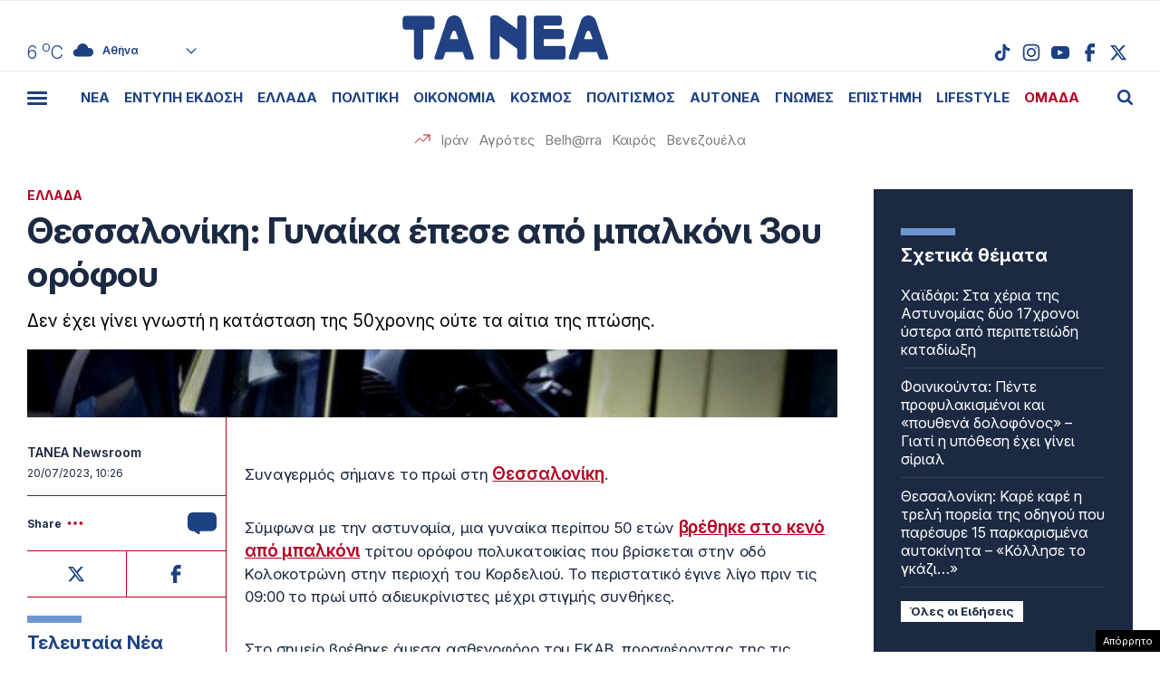

--- FILE ---
content_type: text/html; charset=UTF-8
request_url: https://www.tanea.gr/wp-content/themes/whsk_taneagr/weather_api.php
body_size: 444
content:
{"time":"202601180804","exp_time":"202601181104","cities":[{"cityName":"\u0391\u03b8\u03ae\u03bd\u03b1","cityCode":"Athens,GR","cityslug":"athensgr"},{"cityName":"\u0398\u03b5\u03c3\u03c3\u03b1\u03bb\u03bf\u03bd\u03af\u03ba\u03b7","cityCode":"Thessaloniki,GR","cityslug":"thessalonikigr"},{"cityName":"\u03a0\u03ac\u03c4\u03c1\u03b1","cityCode":"P\u00e1trai,GR","cityslug":"patragr"},{"cityName":"\u03a3\u03c0\u03ac\u03c1\u03c4\u03b7","cityCode":"Sparti,GR","cityslug":"spartigr"},{"cityName":"\u0399\u03c9\u03ac\u03bd\u03bd\u03b9\u03bd\u03b1","cityCode":"Ioannina,GR","cityslug":"ioanninagr"},{"cityName":"\u0397\u03c1\u03ac\u03ba\u03bb\u03b5\u03b9\u03bf","cityCode":"Heraklion,GR","cityslug":"herakliongr"},{"cityName":"\u039b\u03ac\u03c1\u03b9\u03c3\u03b1","cityCode":"Larissa,GR","cityslug":"larissagr"},{"cityName":"\u0392\u03cc\u03bb\u03bf\u03c2","cityCode":"Volos,GR","cityslug":"volosgr"},{"cityName":"\u039a\u03b1\u03b2\u03ac\u03bb\u03b1","cityCode":"Kavala,GR","cityslug":"kavalagr"},{"cityName":"\u0391\u03bb\u03b5\u03be\u03b1\u03bd\u03b4\u03c1\u03bf\u03cd\u03c0\u03bf\u03bb\u03b7","cityCode":"Alexandroupoli,GR","cityslug":"alexandroupoligr"},{"cityName":"\u03a3\u03ad\u03c1\u03c1\u03b5\u03c2","cityCode":"Serres,GR","cityslug":"serresgr"},{"cityName":"\u039a\u03b1\u03bb\u03b1\u03bc\u03ac\u03c4\u03b1","cityCode":"Kalamata,GR","cityslug":"kalamatagr"},{"cityName":"\u03a1\u03cc\u03b4\u03bf\u03c2","cityCode":"Rhodes,GR","cityslug":"rhodesgr"}],"weather":{"athensgr":{"temp_num":6,"temp_min":5,"temp_max":7,"temp_ico":"\/wp-content\/themes\/whsk_taneagr\/common\/imgs\/weather\/03d.svg"},"thessalonikigr":{"temp_num":5,"temp_min":3,"temp_max":5,"temp_ico":"\/wp-content\/themes\/whsk_taneagr\/common\/imgs\/weather\/04d.svg"},"patragr":{"temp_num":8,"temp_min":8,"temp_max":8,"temp_ico":"\/wp-content\/themes\/whsk_taneagr\/common\/imgs\/weather\/01d.svg"},"spartigr":{"temp_num":3,"temp_min":3,"temp_max":3,"temp_ico":"\/wp-content\/themes\/whsk_taneagr\/common\/imgs\/weather\/01d.svg"},"ioanninagr":{"temp_num":3,"temp_min":3,"temp_max":3,"temp_ico":"\/wp-content\/themes\/whsk_taneagr\/common\/imgs\/weather\/01d.svg"},"herakliongr":{"temp_num":8,"temp_min":8,"temp_max":10,"temp_ico":"\/wp-content\/themes\/whsk_taneagr\/common\/imgs\/weather\/04d.svg"},"larissagr":{"temp_num":3,"temp_min":3,"temp_max":3,"temp_ico":"\/wp-content\/themes\/whsk_taneagr\/common\/imgs\/weather\/04d.svg"},"volosgr":{"temp_num":7,"temp_min":5,"temp_max":7,"temp_ico":"\/wp-content\/themes\/whsk_taneagr\/common\/imgs\/weather\/04d.svg"},"kavalagr":{"temp_num":-1,"temp_min":-3,"temp_max":-1,"temp_ico":"\/wp-content\/themes\/whsk_taneagr\/common\/imgs\/weather\/02d.svg"},"alexandroupoligr":{"temp_num":-1,"temp_min":-1,"temp_max":-1,"temp_ico":"\/wp-content\/themes\/whsk_taneagr\/common\/imgs\/weather\/04d.svg"},"serresgr":{"temp_num":3,"temp_min":3,"temp_max":3,"temp_ico":"\/wp-content\/themes\/whsk_taneagr\/common\/imgs\/weather\/04d.svg"},"kalamatagr":{"temp_num":7,"temp_min":7,"temp_max":7,"temp_ico":"\/wp-content\/themes\/whsk_taneagr\/common\/imgs\/weather\/02d.svg"},"rhodesgr":{"temp_num":12,"temp_min":11,"temp_max":12,"temp_ico":"\/wp-content\/themes\/whsk_taneagr\/common\/imgs\/weather\/02d.svg"}}}

--- FILE ---
content_type: text/html; charset=utf-8
request_url: https://www.google.com/recaptcha/api2/anchor?ar=1&k=6LcvzzYUAAAAAM-7hY26OIp59EBA_BXz9lwgr1cY&co=aHR0cHM6Ly93d3cudGFuZWEuZ3I6NDQz&hl=en&v=PoyoqOPhxBO7pBk68S4YbpHZ&size=invisible&anchor-ms=20000&execute-ms=30000&cb=k8ztag39q2a6
body_size: 49313
content:
<!DOCTYPE HTML><html dir="ltr" lang="en"><head><meta http-equiv="Content-Type" content="text/html; charset=UTF-8">
<meta http-equiv="X-UA-Compatible" content="IE=edge">
<title>reCAPTCHA</title>
<style type="text/css">
/* cyrillic-ext */
@font-face {
  font-family: 'Roboto';
  font-style: normal;
  font-weight: 400;
  font-stretch: 100%;
  src: url(//fonts.gstatic.com/s/roboto/v48/KFO7CnqEu92Fr1ME7kSn66aGLdTylUAMa3GUBHMdazTgWw.woff2) format('woff2');
  unicode-range: U+0460-052F, U+1C80-1C8A, U+20B4, U+2DE0-2DFF, U+A640-A69F, U+FE2E-FE2F;
}
/* cyrillic */
@font-face {
  font-family: 'Roboto';
  font-style: normal;
  font-weight: 400;
  font-stretch: 100%;
  src: url(//fonts.gstatic.com/s/roboto/v48/KFO7CnqEu92Fr1ME7kSn66aGLdTylUAMa3iUBHMdazTgWw.woff2) format('woff2');
  unicode-range: U+0301, U+0400-045F, U+0490-0491, U+04B0-04B1, U+2116;
}
/* greek-ext */
@font-face {
  font-family: 'Roboto';
  font-style: normal;
  font-weight: 400;
  font-stretch: 100%;
  src: url(//fonts.gstatic.com/s/roboto/v48/KFO7CnqEu92Fr1ME7kSn66aGLdTylUAMa3CUBHMdazTgWw.woff2) format('woff2');
  unicode-range: U+1F00-1FFF;
}
/* greek */
@font-face {
  font-family: 'Roboto';
  font-style: normal;
  font-weight: 400;
  font-stretch: 100%;
  src: url(//fonts.gstatic.com/s/roboto/v48/KFO7CnqEu92Fr1ME7kSn66aGLdTylUAMa3-UBHMdazTgWw.woff2) format('woff2');
  unicode-range: U+0370-0377, U+037A-037F, U+0384-038A, U+038C, U+038E-03A1, U+03A3-03FF;
}
/* math */
@font-face {
  font-family: 'Roboto';
  font-style: normal;
  font-weight: 400;
  font-stretch: 100%;
  src: url(//fonts.gstatic.com/s/roboto/v48/KFO7CnqEu92Fr1ME7kSn66aGLdTylUAMawCUBHMdazTgWw.woff2) format('woff2');
  unicode-range: U+0302-0303, U+0305, U+0307-0308, U+0310, U+0312, U+0315, U+031A, U+0326-0327, U+032C, U+032F-0330, U+0332-0333, U+0338, U+033A, U+0346, U+034D, U+0391-03A1, U+03A3-03A9, U+03B1-03C9, U+03D1, U+03D5-03D6, U+03F0-03F1, U+03F4-03F5, U+2016-2017, U+2034-2038, U+203C, U+2040, U+2043, U+2047, U+2050, U+2057, U+205F, U+2070-2071, U+2074-208E, U+2090-209C, U+20D0-20DC, U+20E1, U+20E5-20EF, U+2100-2112, U+2114-2115, U+2117-2121, U+2123-214F, U+2190, U+2192, U+2194-21AE, U+21B0-21E5, U+21F1-21F2, U+21F4-2211, U+2213-2214, U+2216-22FF, U+2308-230B, U+2310, U+2319, U+231C-2321, U+2336-237A, U+237C, U+2395, U+239B-23B7, U+23D0, U+23DC-23E1, U+2474-2475, U+25AF, U+25B3, U+25B7, U+25BD, U+25C1, U+25CA, U+25CC, U+25FB, U+266D-266F, U+27C0-27FF, U+2900-2AFF, U+2B0E-2B11, U+2B30-2B4C, U+2BFE, U+3030, U+FF5B, U+FF5D, U+1D400-1D7FF, U+1EE00-1EEFF;
}
/* symbols */
@font-face {
  font-family: 'Roboto';
  font-style: normal;
  font-weight: 400;
  font-stretch: 100%;
  src: url(//fonts.gstatic.com/s/roboto/v48/KFO7CnqEu92Fr1ME7kSn66aGLdTylUAMaxKUBHMdazTgWw.woff2) format('woff2');
  unicode-range: U+0001-000C, U+000E-001F, U+007F-009F, U+20DD-20E0, U+20E2-20E4, U+2150-218F, U+2190, U+2192, U+2194-2199, U+21AF, U+21E6-21F0, U+21F3, U+2218-2219, U+2299, U+22C4-22C6, U+2300-243F, U+2440-244A, U+2460-24FF, U+25A0-27BF, U+2800-28FF, U+2921-2922, U+2981, U+29BF, U+29EB, U+2B00-2BFF, U+4DC0-4DFF, U+FFF9-FFFB, U+10140-1018E, U+10190-1019C, U+101A0, U+101D0-101FD, U+102E0-102FB, U+10E60-10E7E, U+1D2C0-1D2D3, U+1D2E0-1D37F, U+1F000-1F0FF, U+1F100-1F1AD, U+1F1E6-1F1FF, U+1F30D-1F30F, U+1F315, U+1F31C, U+1F31E, U+1F320-1F32C, U+1F336, U+1F378, U+1F37D, U+1F382, U+1F393-1F39F, U+1F3A7-1F3A8, U+1F3AC-1F3AF, U+1F3C2, U+1F3C4-1F3C6, U+1F3CA-1F3CE, U+1F3D4-1F3E0, U+1F3ED, U+1F3F1-1F3F3, U+1F3F5-1F3F7, U+1F408, U+1F415, U+1F41F, U+1F426, U+1F43F, U+1F441-1F442, U+1F444, U+1F446-1F449, U+1F44C-1F44E, U+1F453, U+1F46A, U+1F47D, U+1F4A3, U+1F4B0, U+1F4B3, U+1F4B9, U+1F4BB, U+1F4BF, U+1F4C8-1F4CB, U+1F4D6, U+1F4DA, U+1F4DF, U+1F4E3-1F4E6, U+1F4EA-1F4ED, U+1F4F7, U+1F4F9-1F4FB, U+1F4FD-1F4FE, U+1F503, U+1F507-1F50B, U+1F50D, U+1F512-1F513, U+1F53E-1F54A, U+1F54F-1F5FA, U+1F610, U+1F650-1F67F, U+1F687, U+1F68D, U+1F691, U+1F694, U+1F698, U+1F6AD, U+1F6B2, U+1F6B9-1F6BA, U+1F6BC, U+1F6C6-1F6CF, U+1F6D3-1F6D7, U+1F6E0-1F6EA, U+1F6F0-1F6F3, U+1F6F7-1F6FC, U+1F700-1F7FF, U+1F800-1F80B, U+1F810-1F847, U+1F850-1F859, U+1F860-1F887, U+1F890-1F8AD, U+1F8B0-1F8BB, U+1F8C0-1F8C1, U+1F900-1F90B, U+1F93B, U+1F946, U+1F984, U+1F996, U+1F9E9, U+1FA00-1FA6F, U+1FA70-1FA7C, U+1FA80-1FA89, U+1FA8F-1FAC6, U+1FACE-1FADC, U+1FADF-1FAE9, U+1FAF0-1FAF8, U+1FB00-1FBFF;
}
/* vietnamese */
@font-face {
  font-family: 'Roboto';
  font-style: normal;
  font-weight: 400;
  font-stretch: 100%;
  src: url(//fonts.gstatic.com/s/roboto/v48/KFO7CnqEu92Fr1ME7kSn66aGLdTylUAMa3OUBHMdazTgWw.woff2) format('woff2');
  unicode-range: U+0102-0103, U+0110-0111, U+0128-0129, U+0168-0169, U+01A0-01A1, U+01AF-01B0, U+0300-0301, U+0303-0304, U+0308-0309, U+0323, U+0329, U+1EA0-1EF9, U+20AB;
}
/* latin-ext */
@font-face {
  font-family: 'Roboto';
  font-style: normal;
  font-weight: 400;
  font-stretch: 100%;
  src: url(//fonts.gstatic.com/s/roboto/v48/KFO7CnqEu92Fr1ME7kSn66aGLdTylUAMa3KUBHMdazTgWw.woff2) format('woff2');
  unicode-range: U+0100-02BA, U+02BD-02C5, U+02C7-02CC, U+02CE-02D7, U+02DD-02FF, U+0304, U+0308, U+0329, U+1D00-1DBF, U+1E00-1E9F, U+1EF2-1EFF, U+2020, U+20A0-20AB, U+20AD-20C0, U+2113, U+2C60-2C7F, U+A720-A7FF;
}
/* latin */
@font-face {
  font-family: 'Roboto';
  font-style: normal;
  font-weight: 400;
  font-stretch: 100%;
  src: url(//fonts.gstatic.com/s/roboto/v48/KFO7CnqEu92Fr1ME7kSn66aGLdTylUAMa3yUBHMdazQ.woff2) format('woff2');
  unicode-range: U+0000-00FF, U+0131, U+0152-0153, U+02BB-02BC, U+02C6, U+02DA, U+02DC, U+0304, U+0308, U+0329, U+2000-206F, U+20AC, U+2122, U+2191, U+2193, U+2212, U+2215, U+FEFF, U+FFFD;
}
/* cyrillic-ext */
@font-face {
  font-family: 'Roboto';
  font-style: normal;
  font-weight: 500;
  font-stretch: 100%;
  src: url(//fonts.gstatic.com/s/roboto/v48/KFO7CnqEu92Fr1ME7kSn66aGLdTylUAMa3GUBHMdazTgWw.woff2) format('woff2');
  unicode-range: U+0460-052F, U+1C80-1C8A, U+20B4, U+2DE0-2DFF, U+A640-A69F, U+FE2E-FE2F;
}
/* cyrillic */
@font-face {
  font-family: 'Roboto';
  font-style: normal;
  font-weight: 500;
  font-stretch: 100%;
  src: url(//fonts.gstatic.com/s/roboto/v48/KFO7CnqEu92Fr1ME7kSn66aGLdTylUAMa3iUBHMdazTgWw.woff2) format('woff2');
  unicode-range: U+0301, U+0400-045F, U+0490-0491, U+04B0-04B1, U+2116;
}
/* greek-ext */
@font-face {
  font-family: 'Roboto';
  font-style: normal;
  font-weight: 500;
  font-stretch: 100%;
  src: url(//fonts.gstatic.com/s/roboto/v48/KFO7CnqEu92Fr1ME7kSn66aGLdTylUAMa3CUBHMdazTgWw.woff2) format('woff2');
  unicode-range: U+1F00-1FFF;
}
/* greek */
@font-face {
  font-family: 'Roboto';
  font-style: normal;
  font-weight: 500;
  font-stretch: 100%;
  src: url(//fonts.gstatic.com/s/roboto/v48/KFO7CnqEu92Fr1ME7kSn66aGLdTylUAMa3-UBHMdazTgWw.woff2) format('woff2');
  unicode-range: U+0370-0377, U+037A-037F, U+0384-038A, U+038C, U+038E-03A1, U+03A3-03FF;
}
/* math */
@font-face {
  font-family: 'Roboto';
  font-style: normal;
  font-weight: 500;
  font-stretch: 100%;
  src: url(//fonts.gstatic.com/s/roboto/v48/KFO7CnqEu92Fr1ME7kSn66aGLdTylUAMawCUBHMdazTgWw.woff2) format('woff2');
  unicode-range: U+0302-0303, U+0305, U+0307-0308, U+0310, U+0312, U+0315, U+031A, U+0326-0327, U+032C, U+032F-0330, U+0332-0333, U+0338, U+033A, U+0346, U+034D, U+0391-03A1, U+03A3-03A9, U+03B1-03C9, U+03D1, U+03D5-03D6, U+03F0-03F1, U+03F4-03F5, U+2016-2017, U+2034-2038, U+203C, U+2040, U+2043, U+2047, U+2050, U+2057, U+205F, U+2070-2071, U+2074-208E, U+2090-209C, U+20D0-20DC, U+20E1, U+20E5-20EF, U+2100-2112, U+2114-2115, U+2117-2121, U+2123-214F, U+2190, U+2192, U+2194-21AE, U+21B0-21E5, U+21F1-21F2, U+21F4-2211, U+2213-2214, U+2216-22FF, U+2308-230B, U+2310, U+2319, U+231C-2321, U+2336-237A, U+237C, U+2395, U+239B-23B7, U+23D0, U+23DC-23E1, U+2474-2475, U+25AF, U+25B3, U+25B7, U+25BD, U+25C1, U+25CA, U+25CC, U+25FB, U+266D-266F, U+27C0-27FF, U+2900-2AFF, U+2B0E-2B11, U+2B30-2B4C, U+2BFE, U+3030, U+FF5B, U+FF5D, U+1D400-1D7FF, U+1EE00-1EEFF;
}
/* symbols */
@font-face {
  font-family: 'Roboto';
  font-style: normal;
  font-weight: 500;
  font-stretch: 100%;
  src: url(//fonts.gstatic.com/s/roboto/v48/KFO7CnqEu92Fr1ME7kSn66aGLdTylUAMaxKUBHMdazTgWw.woff2) format('woff2');
  unicode-range: U+0001-000C, U+000E-001F, U+007F-009F, U+20DD-20E0, U+20E2-20E4, U+2150-218F, U+2190, U+2192, U+2194-2199, U+21AF, U+21E6-21F0, U+21F3, U+2218-2219, U+2299, U+22C4-22C6, U+2300-243F, U+2440-244A, U+2460-24FF, U+25A0-27BF, U+2800-28FF, U+2921-2922, U+2981, U+29BF, U+29EB, U+2B00-2BFF, U+4DC0-4DFF, U+FFF9-FFFB, U+10140-1018E, U+10190-1019C, U+101A0, U+101D0-101FD, U+102E0-102FB, U+10E60-10E7E, U+1D2C0-1D2D3, U+1D2E0-1D37F, U+1F000-1F0FF, U+1F100-1F1AD, U+1F1E6-1F1FF, U+1F30D-1F30F, U+1F315, U+1F31C, U+1F31E, U+1F320-1F32C, U+1F336, U+1F378, U+1F37D, U+1F382, U+1F393-1F39F, U+1F3A7-1F3A8, U+1F3AC-1F3AF, U+1F3C2, U+1F3C4-1F3C6, U+1F3CA-1F3CE, U+1F3D4-1F3E0, U+1F3ED, U+1F3F1-1F3F3, U+1F3F5-1F3F7, U+1F408, U+1F415, U+1F41F, U+1F426, U+1F43F, U+1F441-1F442, U+1F444, U+1F446-1F449, U+1F44C-1F44E, U+1F453, U+1F46A, U+1F47D, U+1F4A3, U+1F4B0, U+1F4B3, U+1F4B9, U+1F4BB, U+1F4BF, U+1F4C8-1F4CB, U+1F4D6, U+1F4DA, U+1F4DF, U+1F4E3-1F4E6, U+1F4EA-1F4ED, U+1F4F7, U+1F4F9-1F4FB, U+1F4FD-1F4FE, U+1F503, U+1F507-1F50B, U+1F50D, U+1F512-1F513, U+1F53E-1F54A, U+1F54F-1F5FA, U+1F610, U+1F650-1F67F, U+1F687, U+1F68D, U+1F691, U+1F694, U+1F698, U+1F6AD, U+1F6B2, U+1F6B9-1F6BA, U+1F6BC, U+1F6C6-1F6CF, U+1F6D3-1F6D7, U+1F6E0-1F6EA, U+1F6F0-1F6F3, U+1F6F7-1F6FC, U+1F700-1F7FF, U+1F800-1F80B, U+1F810-1F847, U+1F850-1F859, U+1F860-1F887, U+1F890-1F8AD, U+1F8B0-1F8BB, U+1F8C0-1F8C1, U+1F900-1F90B, U+1F93B, U+1F946, U+1F984, U+1F996, U+1F9E9, U+1FA00-1FA6F, U+1FA70-1FA7C, U+1FA80-1FA89, U+1FA8F-1FAC6, U+1FACE-1FADC, U+1FADF-1FAE9, U+1FAF0-1FAF8, U+1FB00-1FBFF;
}
/* vietnamese */
@font-face {
  font-family: 'Roboto';
  font-style: normal;
  font-weight: 500;
  font-stretch: 100%;
  src: url(//fonts.gstatic.com/s/roboto/v48/KFO7CnqEu92Fr1ME7kSn66aGLdTylUAMa3OUBHMdazTgWw.woff2) format('woff2');
  unicode-range: U+0102-0103, U+0110-0111, U+0128-0129, U+0168-0169, U+01A0-01A1, U+01AF-01B0, U+0300-0301, U+0303-0304, U+0308-0309, U+0323, U+0329, U+1EA0-1EF9, U+20AB;
}
/* latin-ext */
@font-face {
  font-family: 'Roboto';
  font-style: normal;
  font-weight: 500;
  font-stretch: 100%;
  src: url(//fonts.gstatic.com/s/roboto/v48/KFO7CnqEu92Fr1ME7kSn66aGLdTylUAMa3KUBHMdazTgWw.woff2) format('woff2');
  unicode-range: U+0100-02BA, U+02BD-02C5, U+02C7-02CC, U+02CE-02D7, U+02DD-02FF, U+0304, U+0308, U+0329, U+1D00-1DBF, U+1E00-1E9F, U+1EF2-1EFF, U+2020, U+20A0-20AB, U+20AD-20C0, U+2113, U+2C60-2C7F, U+A720-A7FF;
}
/* latin */
@font-face {
  font-family: 'Roboto';
  font-style: normal;
  font-weight: 500;
  font-stretch: 100%;
  src: url(//fonts.gstatic.com/s/roboto/v48/KFO7CnqEu92Fr1ME7kSn66aGLdTylUAMa3yUBHMdazQ.woff2) format('woff2');
  unicode-range: U+0000-00FF, U+0131, U+0152-0153, U+02BB-02BC, U+02C6, U+02DA, U+02DC, U+0304, U+0308, U+0329, U+2000-206F, U+20AC, U+2122, U+2191, U+2193, U+2212, U+2215, U+FEFF, U+FFFD;
}
/* cyrillic-ext */
@font-face {
  font-family: 'Roboto';
  font-style: normal;
  font-weight: 900;
  font-stretch: 100%;
  src: url(//fonts.gstatic.com/s/roboto/v48/KFO7CnqEu92Fr1ME7kSn66aGLdTylUAMa3GUBHMdazTgWw.woff2) format('woff2');
  unicode-range: U+0460-052F, U+1C80-1C8A, U+20B4, U+2DE0-2DFF, U+A640-A69F, U+FE2E-FE2F;
}
/* cyrillic */
@font-face {
  font-family: 'Roboto';
  font-style: normal;
  font-weight: 900;
  font-stretch: 100%;
  src: url(//fonts.gstatic.com/s/roboto/v48/KFO7CnqEu92Fr1ME7kSn66aGLdTylUAMa3iUBHMdazTgWw.woff2) format('woff2');
  unicode-range: U+0301, U+0400-045F, U+0490-0491, U+04B0-04B1, U+2116;
}
/* greek-ext */
@font-face {
  font-family: 'Roboto';
  font-style: normal;
  font-weight: 900;
  font-stretch: 100%;
  src: url(//fonts.gstatic.com/s/roboto/v48/KFO7CnqEu92Fr1ME7kSn66aGLdTylUAMa3CUBHMdazTgWw.woff2) format('woff2');
  unicode-range: U+1F00-1FFF;
}
/* greek */
@font-face {
  font-family: 'Roboto';
  font-style: normal;
  font-weight: 900;
  font-stretch: 100%;
  src: url(//fonts.gstatic.com/s/roboto/v48/KFO7CnqEu92Fr1ME7kSn66aGLdTylUAMa3-UBHMdazTgWw.woff2) format('woff2');
  unicode-range: U+0370-0377, U+037A-037F, U+0384-038A, U+038C, U+038E-03A1, U+03A3-03FF;
}
/* math */
@font-face {
  font-family: 'Roboto';
  font-style: normal;
  font-weight: 900;
  font-stretch: 100%;
  src: url(//fonts.gstatic.com/s/roboto/v48/KFO7CnqEu92Fr1ME7kSn66aGLdTylUAMawCUBHMdazTgWw.woff2) format('woff2');
  unicode-range: U+0302-0303, U+0305, U+0307-0308, U+0310, U+0312, U+0315, U+031A, U+0326-0327, U+032C, U+032F-0330, U+0332-0333, U+0338, U+033A, U+0346, U+034D, U+0391-03A1, U+03A3-03A9, U+03B1-03C9, U+03D1, U+03D5-03D6, U+03F0-03F1, U+03F4-03F5, U+2016-2017, U+2034-2038, U+203C, U+2040, U+2043, U+2047, U+2050, U+2057, U+205F, U+2070-2071, U+2074-208E, U+2090-209C, U+20D0-20DC, U+20E1, U+20E5-20EF, U+2100-2112, U+2114-2115, U+2117-2121, U+2123-214F, U+2190, U+2192, U+2194-21AE, U+21B0-21E5, U+21F1-21F2, U+21F4-2211, U+2213-2214, U+2216-22FF, U+2308-230B, U+2310, U+2319, U+231C-2321, U+2336-237A, U+237C, U+2395, U+239B-23B7, U+23D0, U+23DC-23E1, U+2474-2475, U+25AF, U+25B3, U+25B7, U+25BD, U+25C1, U+25CA, U+25CC, U+25FB, U+266D-266F, U+27C0-27FF, U+2900-2AFF, U+2B0E-2B11, U+2B30-2B4C, U+2BFE, U+3030, U+FF5B, U+FF5D, U+1D400-1D7FF, U+1EE00-1EEFF;
}
/* symbols */
@font-face {
  font-family: 'Roboto';
  font-style: normal;
  font-weight: 900;
  font-stretch: 100%;
  src: url(//fonts.gstatic.com/s/roboto/v48/KFO7CnqEu92Fr1ME7kSn66aGLdTylUAMaxKUBHMdazTgWw.woff2) format('woff2');
  unicode-range: U+0001-000C, U+000E-001F, U+007F-009F, U+20DD-20E0, U+20E2-20E4, U+2150-218F, U+2190, U+2192, U+2194-2199, U+21AF, U+21E6-21F0, U+21F3, U+2218-2219, U+2299, U+22C4-22C6, U+2300-243F, U+2440-244A, U+2460-24FF, U+25A0-27BF, U+2800-28FF, U+2921-2922, U+2981, U+29BF, U+29EB, U+2B00-2BFF, U+4DC0-4DFF, U+FFF9-FFFB, U+10140-1018E, U+10190-1019C, U+101A0, U+101D0-101FD, U+102E0-102FB, U+10E60-10E7E, U+1D2C0-1D2D3, U+1D2E0-1D37F, U+1F000-1F0FF, U+1F100-1F1AD, U+1F1E6-1F1FF, U+1F30D-1F30F, U+1F315, U+1F31C, U+1F31E, U+1F320-1F32C, U+1F336, U+1F378, U+1F37D, U+1F382, U+1F393-1F39F, U+1F3A7-1F3A8, U+1F3AC-1F3AF, U+1F3C2, U+1F3C4-1F3C6, U+1F3CA-1F3CE, U+1F3D4-1F3E0, U+1F3ED, U+1F3F1-1F3F3, U+1F3F5-1F3F7, U+1F408, U+1F415, U+1F41F, U+1F426, U+1F43F, U+1F441-1F442, U+1F444, U+1F446-1F449, U+1F44C-1F44E, U+1F453, U+1F46A, U+1F47D, U+1F4A3, U+1F4B0, U+1F4B3, U+1F4B9, U+1F4BB, U+1F4BF, U+1F4C8-1F4CB, U+1F4D6, U+1F4DA, U+1F4DF, U+1F4E3-1F4E6, U+1F4EA-1F4ED, U+1F4F7, U+1F4F9-1F4FB, U+1F4FD-1F4FE, U+1F503, U+1F507-1F50B, U+1F50D, U+1F512-1F513, U+1F53E-1F54A, U+1F54F-1F5FA, U+1F610, U+1F650-1F67F, U+1F687, U+1F68D, U+1F691, U+1F694, U+1F698, U+1F6AD, U+1F6B2, U+1F6B9-1F6BA, U+1F6BC, U+1F6C6-1F6CF, U+1F6D3-1F6D7, U+1F6E0-1F6EA, U+1F6F0-1F6F3, U+1F6F7-1F6FC, U+1F700-1F7FF, U+1F800-1F80B, U+1F810-1F847, U+1F850-1F859, U+1F860-1F887, U+1F890-1F8AD, U+1F8B0-1F8BB, U+1F8C0-1F8C1, U+1F900-1F90B, U+1F93B, U+1F946, U+1F984, U+1F996, U+1F9E9, U+1FA00-1FA6F, U+1FA70-1FA7C, U+1FA80-1FA89, U+1FA8F-1FAC6, U+1FACE-1FADC, U+1FADF-1FAE9, U+1FAF0-1FAF8, U+1FB00-1FBFF;
}
/* vietnamese */
@font-face {
  font-family: 'Roboto';
  font-style: normal;
  font-weight: 900;
  font-stretch: 100%;
  src: url(//fonts.gstatic.com/s/roboto/v48/KFO7CnqEu92Fr1ME7kSn66aGLdTylUAMa3OUBHMdazTgWw.woff2) format('woff2');
  unicode-range: U+0102-0103, U+0110-0111, U+0128-0129, U+0168-0169, U+01A0-01A1, U+01AF-01B0, U+0300-0301, U+0303-0304, U+0308-0309, U+0323, U+0329, U+1EA0-1EF9, U+20AB;
}
/* latin-ext */
@font-face {
  font-family: 'Roboto';
  font-style: normal;
  font-weight: 900;
  font-stretch: 100%;
  src: url(//fonts.gstatic.com/s/roboto/v48/KFO7CnqEu92Fr1ME7kSn66aGLdTylUAMa3KUBHMdazTgWw.woff2) format('woff2');
  unicode-range: U+0100-02BA, U+02BD-02C5, U+02C7-02CC, U+02CE-02D7, U+02DD-02FF, U+0304, U+0308, U+0329, U+1D00-1DBF, U+1E00-1E9F, U+1EF2-1EFF, U+2020, U+20A0-20AB, U+20AD-20C0, U+2113, U+2C60-2C7F, U+A720-A7FF;
}
/* latin */
@font-face {
  font-family: 'Roboto';
  font-style: normal;
  font-weight: 900;
  font-stretch: 100%;
  src: url(//fonts.gstatic.com/s/roboto/v48/KFO7CnqEu92Fr1ME7kSn66aGLdTylUAMa3yUBHMdazQ.woff2) format('woff2');
  unicode-range: U+0000-00FF, U+0131, U+0152-0153, U+02BB-02BC, U+02C6, U+02DA, U+02DC, U+0304, U+0308, U+0329, U+2000-206F, U+20AC, U+2122, U+2191, U+2193, U+2212, U+2215, U+FEFF, U+FFFD;
}

</style>
<link rel="stylesheet" type="text/css" href="https://www.gstatic.com/recaptcha/releases/PoyoqOPhxBO7pBk68S4YbpHZ/styles__ltr.css">
<script nonce="ln6tZWauayFjHJOjI-IUrA" type="text/javascript">window['__recaptcha_api'] = 'https://www.google.com/recaptcha/api2/';</script>
<script type="text/javascript" src="https://www.gstatic.com/recaptcha/releases/PoyoqOPhxBO7pBk68S4YbpHZ/recaptcha__en.js" nonce="ln6tZWauayFjHJOjI-IUrA">
      
    </script></head>
<body><div id="rc-anchor-alert" class="rc-anchor-alert"></div>
<input type="hidden" id="recaptcha-token" value="[base64]">
<script type="text/javascript" nonce="ln6tZWauayFjHJOjI-IUrA">
      recaptcha.anchor.Main.init("[\x22ainput\x22,[\x22bgdata\x22,\x22\x22,\[base64]/[base64]/UltIKytdPWE6KGE8MjA0OD9SW0grK109YT4+NnwxOTI6KChhJjY0NTEyKT09NTUyOTYmJnErMTxoLmxlbmd0aCYmKGguY2hhckNvZGVBdChxKzEpJjY0NTEyKT09NTYzMjA/[base64]/MjU1OlI/[base64]/[base64]/[base64]/[base64]/[base64]/[base64]/[base64]/[base64]/[base64]/[base64]\x22,\[base64]\x22,\x22ZmpJKMKgNMK4wosaOMOwPsOOIMONw4TDh3bCmHzDn8KowqrClsK6wqNibMORwqTDjVckAinCixcAw6U5wrs2wpjCgmPCi8OHw43Dh0NLwqrCg8O3PS/CpMOdw4xUwpbCqit4w7ZTwowPw7l/w4/DjsOUesO2wqwLwqNHFcK4AcOGWAzCvWbDjsOXSMK4fsKCwoFNw71KL8O7w7ccwpRMw5wKEsKAw7/CtMOWR1sww68OwqzDvcOOI8Obw5/CqcKQwpdgwrHDlMK2w5HDlcOsGDUewrV/w5UAGB5hw7JcKsOqPMOVwopDwr1awr3CicK0wr8sD8KUwqHCvsK2P1rDvcKNZC9Aw65RPk/[base64]/[base64]/Dll9Kw4NnfgnDmsKDDsOHw4nDmiVyQjV2fcK6ZsK6IBHCrcOPIsKLw5RPacKXwo5fQMK1wp4BeWPDvcO2w6vCrcO/w7QRQxtEwqHDvE46WFbCpy0dwoVrwrDDh3RkwqMKNTlUw4Y6worDlcK0w6fDnSBiwoA4GcKzw6s7FsKPwpTCu8KiXMKIw6AhcmMKw6DDhMO5ax7DssK8w55Yw6vDpkIYwqJhccKtwqDCgcK7KcKTMC/[base64]/[base64]/CgMK+BXbDhhHDrUHDqV8rw7hMSirCm8OzT8Kow6/Ct8Ovw4jClWc8AsKQawfDssK1wqjCmQTCvwDCtcOifsOdZcKrw4J3wpnCqStiEF5ow6R4wqFWDEJSXmBew6Iaw7tiwojDkAczXUnClMKfw5Nnw6Apw4rCqMKcwpbDqMK3YcOwWA9Ew4pPw6UHw44Gw4c/wq7DtwPCkVTCuMO3w6xIGG5AwqjDksKEbsOOc0QUwqI3LgUtY8OjfT1CQ8OHfsOUw7jDocK/anzCp8KOazZoDlVVw7TCpxjDrWDCvU8DZsOzbh/[base64]/CigYGwpHCsyXDkF1EwrY8w6U0WzoWDAXCnT/[base64]/eMOkF8O4ecKUdk3DiQjDlFjDqmXDrSzDvMOMw7RRwphvwovCi8Khw4nCkH1Kw4INRsK5wp/DmsKrwqfDlRQdQsKYXsKow4cOIR3Dp8O8wpQ3M8K4SMO1Hk/DjcKpw4JhD2hhHzHCoQnDhcO3IzrDnAV+w4jCrWXDolXDscOqPFzDuDvCpsKeSEUEwrAmw4I9R8OKfQVbw6DCvSfCs8KHN3LCrn/CkA11wrnDp0vCj8OQwqXCrRRQYsKDe8KRw7dRbsK6w5UMc8K6wqXCgi9UQgERKmHDuzZlwqIjS3c4TzM7w7kqwrPDhD9hC8ORQiDDoxvCg3fDp8KER8Kvw4R0fwYowpE5eW8XZsOycW0Dwq/DhwVLwolATcKiGisDL8ODw5fDncOowqrDrMOrSsOtwpYrY8KVw73DqcOFwqzDs38fV0vDpm8xwr/CuEfDkRwCwrQOKsOPwpHDnsOkw4nCo8OvJ1fDqBkXw7/[base64]/ClGrDrxHCmGYXX8KPw71QQ8OJwpgwDWXDiMOWFwt4MsKOwozDqh7CljY+CX9Zw6HCmsO2XcOsw6xowrVYwrgZw5NUasKuw4jDjMOxNhvDhsK8wpzCtMOFI23CjcKKwqTCmkXDjWTDk8OQRBs+Z8KXw45Ow4/DrUfDusOLDcKsSA3DtmnCnMK2FsOqEWMow402dsOkwrAPMsO6AzcRwq7Cu8O0wpB7woURbWPDgFMDwqrDhsOHwpfDuMKNwrRwHz7CssKJJ2wrwq7DjcKZWhQWN8OOw4/CgxfDrcKfWnIlwrDCvMK8G8O5TFfCscOww6DDn8KMw7XDjkhGw5FFcBUCw4VqXmcwEznDqcODJUXCjHDChA3DoMOKBVXCucO6LBDCsGLCgWNyIcOWwqXCpTPCplgBQx3Dt2fDscKqwoUVPE0gYsOHc8KJwq/CnMOYFCHDph7DvcKzL8KDwqDDgsOGI3HDsSLDqTlewprCrsOaBMO4Wg5GbnHDocO6BcOFJ8K7UG/CiMKTeMOuXSHDtXvDmcOAHsK4wrNIwoPCicKNw4/DrRBLBnnDqHE0wp3Cr8KGQcK1wonCqTTDq8KAwqnDq8KhehnCj8Owf3cbw5tqDWzCv8KUw6jDo8OGakY7wr4Nw6/Dr2d/w4I2e2TCinhpw53ChlrDkgPCq8KNQCLDqsOEwqjDiMK8w6MpQnIKw64EJMOjU8OHG2rCosK9wrXCgsK/J8OGwpV5AsOKwq/CjsKYw59wA8KnT8K5dEbClsOnwr8xwrlgwoXDj1TDisOCw63CghfDn8Kpwo/DlsK0EMOcFnhiw7LCsxABV8KCwr3ClMKcw4TCjsOfCsKOw5HDgcKMGsOvwq/Cq8KXw7nDr2wxPVMNw6PCkwLDllhyw60ZHyxZwo8vb8OCwq4NwqPDj8OYC8K4BmRoVn7CucO+cQBHfsKqwr0sB8KOw4bDsFo/Y8KiJ8O4w5DDrTDDr8OFw5RNB8OkwprDmy5vwqjCrsOuw6QRJxoLUcO0KVPCoXorw6Agw73CoDLCtwjDosKlw7gIwrPDolrCk8KSw5zCgyPDhMKVZcKpw6QjZFjCo8KBZicJwp1lw77Cg8Kwwr3DpMO2acKlwoxieXjDqsKnVcOgQcOJasOTwo/Cii/CrMK5w5bCu0tOLk0Yw59mSy/CrsKHCWtBHn5Kw4hbw7bCt8OSPCvCksOeKTnCucOAw4HDnHjCi8K3aMK2Y8K3wqoQwoUow5/DrwDCvHfCmMKLw7lmfjF3PsKowq/[base64]/CsMOOI8Kvw6LDgRTCjBgJWMOPwq1+wp8APMKNwrEofsK6wqDCh1F6BTfDkgo+ZVVOw4jCj3/CpMKzw6DDnVYNOcOFSQfCk3DDthvDiSHDhjnDiMK/[base64]/DuzXCqcOPwovDsMKowpNmCTY6H25YU1zCqS3Dj8OWw6vDkcKqT8O8w7NBPR3CoxYcWXrCmGBMU8KgEMK0IjHCsl7DniLCol7DnjLCi8OIEVh1w7DDr8OxKT/CpcKSY8OuwpN+wqHDo8OMworCiMO1w7/DqMOePMKUVHfDnsOEVlA9w4HDgDrCosO+CcKewohnwpTCjMOYw6R/[base64]/w6PCq0fDqsOEw6/DlSbChcKmw6HDpnHDisKsTDjCgsKvwqfCsFXDnRHDtSghw4MmDcOcUsOowqvCmjfDksO0w7twb8KjwprClcKtVXofw53DjVfClMKgw7srwp9FL8K4KsKJKMOqS38wwqF9O8K4wq7Cvm/CmgB1wp3CqcKuPMOxw6AZaMK/YBwbwrdqwoZiYsKcGcKPfsOcaWhXwr/ChcOFYGATUlN7OEJSZXLDkk1fUMO3TsKowq/Dv8KEPzxXfsK+AQgKKMKlw6nDjQ9ywqNvQwXCuktQdlrDhsOUw57DvcKrHznCs3VYHSnChX3DmsK3PEjCtWw7wq3CiMOkw67DpB/[base64]/[base64]/CoCHDjsOgwoPDnMK9w6kjwrPCgCZWw715wrTDucOESSQ4AcKrdcOlQMO1wpXCi8OZw6nCtWzDlCtVPcOuAsKedMKbNMOxwpnChkMWwobDlEVewo8vw449w5/DkcKZwpPDgVDCjk7DmcOfahTDiiLDg8OODnlew4tcw5nDocO9w4pcEB/Cg8OAPmNXCmcfK8OowpN8wpJ6Fhxxw4VzwqnCpsOpw4vDqMOFw6x9L8KLwpcCw43DtsKDw4I/T8KoX3fDkMKVw5R9JsOCw7PCusO/LsKBw4pcwqtbw7J1w4fDpMKRw4x5w4LCmmXCjWQtw7PCuVvClQk8dELClG7DqcOOw73Cn07Cr8KTw6XCjlnDu8OHdcOLw5/CiMOOVxZnw5PCpsOKWF/DqlZew4zDlD0swoULFVfDtSVkw6pPEQfDuB/DqWzCrG83PUUiG8Opw4oCP8KFCnLDmsOhwpPDh8OZa8OeSMKBwrHCkjrDr8OCOkIjw6zDqTzDusKTCcO2OMKWw63Dp8KpEcOJw6/Cu8OEMsOrwrjCt8ONwoHCl8OMADdaw6rCmQzDu8KEwp9SUcKIwpBlesKhXMOWGiDCpcOJBcOzc8OUwosRXsKQwrjDn2hgwpkXFQIaBMOtSCXCokcqGsODX8O+w4XDoy7CvlPDvn0tw63DqjorwoHDrX1yKDXCp8OIw50qwpBtG2LDklwYwp/DrXB7HD/Dn8Oaw77ChTlLRcOZw6gzw6fDg8KTwpzDucOTJMO2wrkAe8KuU8KIZcKdPHIjwoLCoMK+LMKVPR1dIsOAFCvDp8Opw5I7fhfCkGTCtxrDpcOEw5vDvFrCpSTCssKVwpUdwqsCwp4Vw6/Dp8O/[base64]/woI1RSTCtMKBbRzCu01Aw5rCp8KYfcK+wpvClkACw4fDr8KzLMO8AcOOwrMCLFrCvRIUSEMCwrzCozM7DsKkw4zCiBrCnsOfwrAaNh/Cuk/CvsO+wrpcJ3ZZw5A2YE7ChivCo8OTdgIFwpDDghh+d1saKmcgVU/DmB1lwoITw6RvB8Kgw7pOQsOEWsO4wqpmw60qfhJ9w6PDqmNrw4RvJcOpw4Q+wqHDv3vCoi8mccOpw7piwpBVQsKXwp3DiQ7DrzHDjsOMw4PDmXpDYQBEw63DizU3w6nCuTnChUnCtmUtwqpwdsKKw4Qhw4UHw4xlMsO6w4bChsK+w654enjCgMOaLyUiK8KlW8K/[base64]/DlMKPBSzCl0Z9RcO0MsOAKRXDvB0tOsOeLj/Cm3LDlFUqwqliRXbDoRtlw7cUGinDrUrDqMKRTSTDh1zDpEvDvsODNloIO0IAwoFTwqA7wqt9QQFzwrnCosKRw5PCgyMJwpgSwpXDkMOew4EGw7vDl8O9UXtcwphyTBR5wrbChlZidsOxwoDCmw9XMWfDtW5Zw6zChl5Dw5jCvcOUWRN/REvCkGDCigo9NBQcw4EjwpQGAMKYw4bDkMK1G3A6wrkLRRTCk8KZwqgcwoVQwrzCq0jDs8KqERbChANScMK/ZzrCmHQ/RsKvwqJzGnE+Q8OBw4tkG8KpJcONH3hcIxTCg8OgY8OfQg7CsMO+MTnClSTCmxwew7LDvkQWQMOFw53DulNfLj0WwqjDtcOcXScKNsOVFsO3w6DConbDvsO4M8Oqw4hYw7nCkMKcw6bCoQTDiVjDpcKcw4XCpEDCjWvCt8Khw7M/w6B8wqpjWx8Hw4zDmcKRw74cwr7DjcKADMK2wpwTOsKHw4kROiPCsH1GwqpPw78Cwo5nwqjCmMOxZG3Cj3vDujnCqSbDo8Krwp/CicOcaMO9V8OhZFhEw7xMw4vDlHjCmMODV8OJw6dSwpXDnQluNmbCkDTCsBVBwq/DmgUHAjXDoMKdbg1Hw6ByUMKgElrDrSFaKsKcw5kKw5vCpsOBRknCisKbwppfUcOIFlbCokEEwp8Gw7h1MzYNwp7DusOVw6oSOiFZKDfCrsKqC8OtH8OOw4YybhckwowAwqnCm0QswrXDnMK4KMO0HMKiL8KgQnzDhkhseS/DksKmw6I3LMOfw4PCscK3ZXLCjnjDpMOKFsO9w5ALwofCjsOrwo/DhsOMaMOfw63CjHwaU8OywrfCncOSEFrDkUh5G8OvD1dBwpHDosOPBFzDijAFZ8O4woVRQntLVBjDlsO+w4VZQMO/[base64]/w7rDq8O2bMOFw7QnwpPDrsOgcMKIw7rDj8KLXsKyfHvCmGbDhEkYWsOgw53Dp8O0w4Vow7AmIcKqw7pvFw7DuiUaPcKLAcKbdRgTw6Y0VcOvXcOjwozCuMKwwqJdQhXCicO3wqTCohfDqzDDtMOKDcK5wrvDujnDimXDtFzCmG8NwpAXUcOYw6/[base64]/Cj2jDicKVw47Cgk7DrMO7wq/Dmj3CssKtw6TCm34Ywosjw4tBw6UsfV43EsKnw4cNwoDClMOCwq3Dj8OzPB7Dk8OoflUVAsK/TcO+DcKYw4F4TcKqwoVLJyfDlcKowqnCoUNawoXDvA3ClV/CqxQHe1xhw73Dq1HCksKiAMK4woRaU8KsEcOzw4DCvA9tFWEXW8Ogw4NewoE+wrtFw7LCh0DDv8K1wrM0w4DDhRsJw6lBLcO4YnHDv8K7w6HDoVDDqMKHwqrDpAp/wow6w4wxw6cow4wHMsKDXxjDklXChMOBIWXCh8K8wqfCocOFNA9Qw6DDkhlQYjbDlmTDk28kwoI2wq3DscOwIC9Ew4MDSsKqRzfDpW4cbMOkwovCkBrCg8K0w4oOAjHDtXl3OijCgUxhw5PCgUR3w5fCgMKwQ2rCncOhw7vDtGNiCWQ/w7pWN27CkGApwpHCicKRwpTDgDjCgcOrTmzCvn7ClVltPxoQw7QQXcOBAMKSw5fDtyTDs07DlXBSdCUYwp4GLcKnwqYtw5EAX09lFMOSd3rDrMOVQXs8wpfDuXXCohDCnj7CvRlyRlhew55Kw6PCm1vCikzCqcOYwpMBw47CuUQ2SytywqXDvmQ2FGVIBhvCusO/w78pwrY1w6sYH8KJAsKfwp0zw44rHiLCqsKnwq1dw5jChm4owrsDRsKOw6zDpcKPecKXPnTDscKpw6/DoQd6U2xvwqkdCsKIA8KeBizCj8OMwrTDnsOTB8KkNRsiRlFswqXCnRsyw7nDpGfCsFsdwqvCscOmwqzDjz3Dr8OCH0cuPcKTw4rDullrwo3DssO0wqfDksKmSTnCrlsZMyFeKTzDiH/DjjTDsVk4wok0w6bDvsOQTUk7w4/[base64]/[base64]/Dn8K5wrkGZUUtwoXCmcKddFzCucOUZMOYw4xhw5oqXcKZPsOjPMK+w4EzfcOxUBjCj2UkX1UrwofDomQYwqzCpcKyb8KXUcKvwq7DosOWN2zDicOLAX47w73Ci8OsL8KtEHLDk8K/Wz7CucKEwox/wpJVwqrDgMK9c3hsd8OLeUXDpmp+AMK8ThHCrsKtwqRJTQjCqlnCn0PCoxbDlDALw5xdw63Cj1vCvBBvU8OeYQotw6bCtsKWHkjClBTCmsONw5gpw74Uw74cSVXCqhzCgsOew7RAwqN5Tmk2wpMvM8K5ZcOPTcOQwrRWw7bDiwAEw7bDrMOyGxbCqsO1w4kzwr/[base64]/CkcKzw4PCn8Oyc8KmRA4jwrwjw7QTf8K4w45lInVTw71bP2gcNsOOw5DCsMOpf8OxworDqhHDojPClhvComZlbcKCw5wbwpoww7sdw7FfwqfCuhDDn1xwY11OSS3DicONT8OsWVzCpsKlw6VvIAwgC8O+wrYrL34swocCKMO2wrUaBi/DpULCm8Kkw64QYMK+NMOzwrzCq8Knwq0kN8KSVMOzPcKLw7kDb8OxGgI7M8K3NRrDrMOnw61GL8OOFB3Dt8OfwqvDlsKLwrVGfRB4Ch4UwoLCvmRjw7Qff2DDvCHDgsKuM8Obw5/DrAVBQnbCg3/DqBvDr8ORS8Kqw7nDpw3Cmi7Dp8KKcnUSUcOxEMKRUX0fKxBCwqbCujV/w5XCvsKbwpIXw7rClcKQw7cVJAw3AcOww57DhzlcHsOMZTMtIx9Gw6kMIcK+wr/[base64]/Di8KVWHPDtgdkwpl8w45gT8KcSn3Dt1AxQsOYGsKBw5bDkcKCSFV/P8OBFHVnw4/[base64]/AGdwEsKsBQrCsg/DmsKmMsOLwp7DlcO4Hgo1wpzDjcOjwoEow4LCiijDvcOOw4vDscOqw5vCn8Oww50vPiReDF/DsGkzw4EuwpcHPHJFGXzDnMOBw4zCl3jCs8OrEzLDhhDCo8KbcMKtNUbDksOBHsKswopiAGcmFMKTwrtfw7nCih8rwr3DtcKDasKywpMlwp48FcORVA/CncOhCcKrFBY1wqjCk8O7C8KCw5Igw5kpWB0Cw4rDvgtZN8KbFcO3VFI6w59Mw6/ClsOufsKpw49YDsK1KcKGWylFw5zCj8OFO8OaHsORUsKMbcO0TMOoAVINZsKZwqsvw5/Cu8K0w5gTLjHCoMOxw7/CiioJJVcTw5HDgEEow6fDrmfDscK2woIUeQTDp8KjJgPDoMOSX0zCrTTCm1NmLcKEw4zDosKnwoAOHMKaC8Oiwogzw6LCkVUFbsOLccOSSBwow6DDkm1EwqceJMK5DcObN0HCpUwCGcOOwrXDry/Ci8OpHsOfWSgkMEE0w7ZAEi/DgF4Yw5jDolnCm2l2FBDDjAjDt8OUw4Yrw4LCsMK2LcKUaCNcV8O+wo0xE2XDhsKpJcKmw5/CgxFnGsOqw5QKSMKfw7gWdAZvwpVCw6DDiGZIVMO2w57DrMOkNMKEwq57wqBEw717w5hWLyAuwqvCocO/WQfCgRJAfMO0E8OXHsKZw7BLLDrDnMOtw6jCocK4w4DCkSLCsnHDpQvDo2PCjkbChsOPwqXDoGfChEspacKzwobCoQDChWvDkGoZwr8+wpHDp8K4w4/DgHwCXMOqw7zDscK4d8OzwqXDlsKTw5XCuxFdwophwqRjw4FwwobCgApGw7lbBFTDmsOrGx3ClkbDgsOoHcOIw7hWw5UbG8OlwqDDhcOHK0nCqh8aBiDDqjZ/wqcUw6zDt0QYMFXCrUYJAMKAa0ROw4VNMj5+wqPDpsOxG2Y8wqNIwrR1w6UsCsOiW8Ofw4LDnMK5wrHDq8OTw5JRw4XCggNAwoHDkifCo8ONDxXCkXTDnMOnL8OiCQQ1w7MAw6F/JmfCjStqwqQ1w6N7LisSbMOBH8OXVsK7N8O6w65Jw4XCisO4L13Ckj9owpkKF8KNw6XDtmd/ckHDskDDhmgqw5bDlRJ8NMO8KQvCv27CtSN3UR/Dn8Onw7RvWcOsL8KJwoxZwptIwoA+UThDwp/DosOiw7TDinUYwpbDlV8kDzFEE8Otw5LCoF7CrxYew63DohMYGng8JcK9DlTCj8KEwobDrMKLewLDgzByNsKqwoEgBirCu8K2wohUJ1UAYcO0w5/CgBHDqMO0wqBUexzCnnlSw7Rlwp9wCsKtBAnDtRjDmMOiwr0lw64JHB7DncKufyrDmcOdw6XCtcKwe3Z7FcKzw7PDkV4WLEASwo8UCTTDrVnCuQoZeMOfw7sLw5nCp3DDqlnCvzDDl1HCoSLDqcKzdcK/Syc4w6waA3JFw6gyw70HVMKfExQvbQcHLx0ywp3Dl0fDqgLCpMO8w7EXwp86wqLDlMKbw5ZCd8OAwpjCu8KUADjCs2PDr8Ktwp4swoUmw6EcPkzCkGhaw4cRKybCq8O6AMKuAznCu2A0HsOxwpcgS2IDBMOWw4/CqT51wqbCgcKbw5nDoMOmAhl2cMKIwoTCmsO/WD/CocOLw4XCo3jCisOcwrzDpcKtwottHgvCocK/ccO8DSTDusODw4HCk2stwoTDrGQiwpzCiB0SwobDusKBwql1w5w1wqXDkMKlYsOAwpPDqAt+w4oowpNKw4PCs8KJwo4Xw4pDI8OhHADDklnDv8K4w7s+w5Ydw6I4w59LfxtQKMK3AcKnwrYGNx/DhBHDgsOFYVYZLMKIOVh2wpgvw5bDscOGw7zCj8OuJMKAd8OIey3DmMKOB8Kuw7LCq8OwLsOZwpvCqXbDl3DDnwDDhmRsG8OvO8K/QS7DusKGIV4Nw6fCtSTCiWwLwobDpMKNw4gjwpPDq8OTO8KvEMKyAsOZwrskGyHDvXBCICXCv8O+bRwWA8K/wqgfwpYiYsO8w5sUw55cwqJuXMO8OcK6w7ZdTSRCw452wpPClcOHeMOzRzbCmMOqw5dXw5HDksKHWcO5w6vDj8OqwoItw47CrsKmHHLDqW4ewoDDisOEJGdtdcKaPEPDrsOewodDw6vDjsO/[base64]/[base64]/wpUfEV8Ywq7CgQM7w6nCiltbw5PCqBxmw59rw6XDuFUjwpNaw5fCvMKaLW3Dlxx0bMO4ScKNwpDCvsOUTicaLsOjw4LCgzjDkcOLw7fDpsOjT8KyGygRSTtfwp7Cqm1Wwp/DpcKKwopKwqYKwoDCigLCj8OSesKhw7R+KhRbDsK2woxUw43ChMOdw5FzIsK8C8O0ZWLDscKTw4/DnArCtcKARcOsZsO8DBpPUDwewotXw5xLwrTDsB3Cr1gFC8OzNyXDj3IvfcOYw6DDnmBJwrTChT9GRwzCtg3Dgihpw5R6MMOodzdUw6cYFgtMwoLCth7DtcKZw4ZzCMO+BsOCNMKVwroYXsKawq3DlsO2WsOdw4/DgcOtBGbCnMKHw6cMEmLCuwHDqgEfTMOvX1Riw77Cs37Ct8OTKnTCgXl0w4oKwonCssKWwpXChMKiKDnCrHLDuMKswrDCpMKuU8Odw4lLwpvCpsKFcX8fY2EyK8KmwpTCo03DugfCijs2w547wo7DlcK7E8KNBVLDtFEdPMOswpbCoRgpR3Ygwq7Cjhd3w5F3T3/[base64]/DpcK2bnnCgHY2VMO0wpfDjsKTwpV1DlsUIQPChzxhworCvnMhw53DqsOKw7/[base64]/N8KzwpvDiggCwoxxw5t1OkfClXTCmcKXbcKFwobDjcKEwoLDvcOzaxTCksKpXBHDmcOhwq9awpXDkcKkwqwgTcO2wrBNwrcvwovDv34nw6RQa8OHwr0hJMOpw7/[base64]/w6DCt8OTPFQvwrcAeMO5w6MpBydiw51scgnDjsKIZwPDtnEyb8O3woLCtcOFw6/DjcOVw4ZKw7XDocK1w4tMw7fCu8ODwq7Cp8Ozdjk+w6DCqMOTw5LCljJVZzRqw6/CnsOPHlnCt2fDgMOMFmHCncOSP8Kow7rDpsKMwpzChMKbw55kw6M4w7RFw57Dqw7CpHLDgynDkcKPw7/ClCZ/wpIeb8KfdMOPKMOSwrHDhMKCKMKGw7J+MV8nPsO5O8Okw4opwoBcY8K9wrYoSAt5wo1zYsKqw6o4w6HDkl95WxPDocO2wp/ClsOUPhrDmcOCwpQzwqcFw6RdN8OkT0RSOMKeTsKvGcKHJhTCtzYkw4zDg3g+w450wpQpw7/CoBQ9MsO6w4bDjVY7w73Cp0LClMK3L1nDn8KyN04iZlk0X8K/w6LDnVXCn8OEw6vDoEfDp8OkZj3DuTURw79Lw7I2w5/CssKCwpcSCcKFXErCoTDCvA/Dhh7DhEZsw6rDv8KzEHA7w6wBWcOTwoAcfcOxXml3U8OQPsOaXMOAwpHCg2DCmk0+FcKqGz3CjMK7wrLCsUNnwrJ/MMO4LsOMw7nChThSw47CplpIw6vCssKewqDCvsObwp3Csg/DuSxUwojCmwTCvcKJCFUfw5TCssKOIWPChMKIw70AFWrCvH/CmMKRwo7CijcDwpzCsTrCisOHw5Qswrwvw67DuD8rNMKBw57Dv0giMcOBR8KjCUvDnsO9DAHDksK/w71kw5oFEz/[base64]/ChBDCuMKVWMOqwqzDvghYBg3Cqg7DpsKcwpd9wqbCkcK3wq/DuSfDlMKswp7CtQgLwpXCowXDocKiLy0vKTbDksOyeAPDlsKvw6gsw6/CtmkEw7JYw6PCiQPCnsOnw7rDqMOlEsONCcODB8ObE8K1w5ZTDMOfwpnDmXNLTsOIF8KlXsOXEcOjIBzCgsKawqY/QjrCsTnDmcOpw6fCjyUvwpxRwqHDpjzCgnZ0wpHDjcK0w4TDuG14w51BNcKmE8OVwpoffMKrNmInw7/DnCfDvsOZw5Q8PcKAfhZhwog4wrweBj7DtSofw4gJw4lHw4rCkkrClX9Iw7vDoSsAAlbCp3tUwqrCrETDhlDDucKnYEIZw5bCoVvDjQ/DjcKBw5vCqMKWw5ZDwphsGxPDi0FCw6TDpsKPCMKIwonCsMKZwrgqP8OgQ8KswqQUwpg+DkB0Hj3DksOuw6/DkT/Cn0zDlkLDvVYCewJHTw7DrsK8TR97w6PCgsKbw6NLBcOCwoRsZQjCiUY1w5rCvsOKw6HDolcJaBHCiXghwrcDasKYwp/ClQ7Dj8OTw60Nwp8cw75ww78DwrvDp8OLw7rCu8Oid8Kuw5NHw4rCuCJecsO8BcKJw4HDh8KkwqHDusKwYMOdw5LChTBQwptEwpR1VgjDtUDDtBt4ZBFWw4x5F8OWPcKKw50TCcKFKcOlOTQ5wq/DssK1woLDuBDDuxHDkC1swrFsw4VswqTCindywqPCvkwULcKCw6Bswo3CkcOAw5tpwqh/KMKKAWLDvEJvL8KaDDUKwqjCgcOfPsOiF3dyw65QVcOPGsOHw4Q2w43ChsOwDhg8w7Irw7nCoQ/[base64]/w4NSwrnCinxlwrXCp1LDmcK5w6xNw6XDtMOswqUHcMOYIsOwwo7DoMKTwo5oVVwZw5dAw7zDtiXChGJVQDopGU/CqsONc8KTwrpZJcOTUMKGYzJSZ8OUEhoZwr5Yw4YSTcKOW8OiwoTCr3nCoSdVGMKkwp3Dqx0cVsKNIMORVFMUw7/CgsObPgXDl8Kvw4AmcAvDhMKuw5VqU8OzUi3DqWZZwrQrwoPDisOQfcOhwozCpcO4wo/Do20tw5fCtsOrSgXDi8ONwoRlB8KtSxAeJsOPbsOnwp3CqGwrNsKVXcOIw7/DhyjCpsOzIcOoeQTDiMKGAsKHw6QncB5AQ8OAMcO1w4LCmcKUw650WMKSKsOhwqJawr3Dt8KYGBHDqjEGw5VKN3xZw5jDuhjDt8OBQVRLwqEgFA/DpsORwqPCnMOFw7TCmcK7w7PDiiYPwrfCqHDCssO0wr8WWQnDhcOHwp3ChsO/wrxHw5fDqBMmcEPDhw/CgVsEcFjDgCAbwqXCiScmOsOvL1JKZsKBwqnDlMOiw7XDmGcXa8KmF8KUI8Oaw7sFP8KQDMKbwrzDkkjCh8O0wotCwrvClmI/KmbDlMOXwoN0MF8Nw6Ikw4sFRMKyw7DCv3xPw6UQNVHDlsKww7wSw4XCmMKHHsK5XXkZcxtGDcO2wr/[base64]/DpAXDoHTDisOUNsKRw6gvayoJwq9NNUYSwpDCkMOPw7jCl8KOw4PDm8KYwoMMZsOhw4/DlMOww7BmEAjCnGceMHEDwpssw7BPwoHCs3bDizhHPlLCnMOfcwrChzHDicKPEV/[base64]/ChMKmwoR4DcOxb8OjwpZQwqnDpsKARXbDpsKlw5zCvnM7w5RCR8KowqkyRlvDosONOkxsw6LCpHVnwp/[base64]/CtDvDtQMPSxrCp8K/XMOPYksUwrFqCsKvw7A3UVkdS8Orw4nCh8KZVyhcwr3CocKvHlAIC8O+CcOMUn/CkXYJwrrDl8KdwpM6IRTDhMKUJsKPPVfCkCPDrMKvRhR8NwTCuMK4wpg1woUqF8OQVsOMwoTCqsOvfGNzwqI7asO0WcKxw6vCrD1jOcKiw4RlJCBcOsO3w47Dn1nDrsOmwr7DocKJw5HDvsKUacKrGigRXFvCr8Kuw78NFsKbw4rCj3/Ct8KZw5nCpsKgw4fDmsKbw6/CgcKLwo46w5JAw7HCvMKOeD7DnsOFMBZaw48VJRJXw7/[base64]/Dr8ORwqDDv8Onwr/DlcOnHS5CwrUnFCpqd8ObUQ7CoMOWT8KGTcKDw5jCimLDlAUwwr0gw4VewoHDhmdEC8OxwqvDjU5mw5VxJcKZwqzCj8O/w65VMMK4HzFqwrnDgcK4W8KtWMKFOsKxwp8Gwr3Dt1YIwoN9VRRtw4LDn8Orw5vCnnRuIsOcw7DDiMOgecOhEcKTUSITwqMXw7bCrsKQw7DCssOOfMO4w4BNwoAkZcOnw4fCknVtP8OuRcOIw45QMXvCnVjDt0TCkEbDhMKIwql2w6XDr8Kkw7twEjPCgy/Dvhldw7kGazjCg3DCu8Kdw6xnHUQNw7bCt8Otw6nCo8KGDAEiw4MtwqNSHDF6TsKqbyDDmcOFw7bCmcKCwpbDqsO1wpLCoHHCvsOiGgrChRsWBGd0wqTDl8OwOMKAIMKBDHjDisK2w61SX8KOHThzT8K8EsKgUj3DmmbDmMOPw5bDocO7Q8OEw5zDocK1w6/DnxY2w7sLw50ROXY9fwVlwrTDhWfCrm/ChQzDgjrDr3zDqXXDssOXw68GLlXDg1VtHcOgwpoZwo/Dv8KHwr0iw74eJMOCGsKpwrRaJ8KBwrTCosKvw65hw58rw6g8wpltP8Oxwod6TxnCo0UZw4/DqSTCpsO3wo8JSFrCogsewqViwrVLNsOWTsO5wqEjwoR0w5p8wrthJmfDqy7CjQHDo1h9w4/Dv8OpQsObwo/[base64]/DMO/CEbCqMKsfsKkBsOFwoXDkzDCsywRMG4Qw5DCosOJMATCicOmc3DCpMOiEB7CgFPDji7DuADCssK/w6whw7/CsV1ndHnDksODesO/wr5NdmPDlcK7CSIWwoAgPDEbFGQBw5nCp8K+wpN9woHDhsO6MMOEJMKCJiPDn8KdCcOvOsOPw71QWAnCq8OESsOfLsOrwolLbGphw67DnQoeM8KOw7PDpsK/wpksw7PCpB89BRR1ccKgIsKgwrkzw5VdP8KrbFMpw5nCvkLDgEbCjsKCw4TChsKGw4cjw5ldGcOjwpjCkMKkRHzCvghVwrXDmndHwr8XdsOrcsKSGAYBwplbYMOCwprCrMKhKcOdf8K/[base64]/ClsKcwo4YbsOKCcOwbsKsw6Fsw5/DplDDtlTCkljDryfDpSzDlsO5wpBzw5rDl8Oow6dKwqhjw6Ezwr4lw6fDk8KVWEnDoRbCvyXCg8OQWMO4WMKHJMOta8O8PsK8aR5be1LDh8KBAcKDwp1QbUE3PcO3wo56D8OTPcOEGsKzwr7DsMOUwrxzY8KVGgzClRDDgFbClGrCqmlTwq8NGkUQXMO5wr/Dl3/ChQ4ZwpjDt1zDvMOHKMK8wo9Jw5zDocKbwqlOwoHCkMKzwo9Hw7A1w5XDtMKaw7nDgDfDnSjDmMOaVQLCusK7JsOWwrbCsnLDh8KZw6R/ccK+w5c2DsOHKsKcwoQKacKsw53DjsO8eB3CuDXDkVk2w68kY1V8CRTDsjnCn8OKH2Vhw4QWw5dXw6zDuMKmw7kXAMKLw6RLw6cCwrPCn0zDvijDtsOsw73DnFHCn8OkwrHCpDHCg8O+SMK5bB/CmzHCv3jDqsOUdl1EwojDlcONw6ZEZQ5twozDqVPDgMKbPxDCv8Odw4jCksKewrHCncKpwrJNwpXCsUXCm3zCqHrDtcK8GAXDjcOyDMO1E8O2SmE2w4fCn27Cgy8hw73DkcOwwpcKbsO/[base64]/A8KIDcOdw7LDgCXDpsKKMsOCLCLCuMORJWsLNjbDn3LCscOQw7vCtArCghg8w7BWY0V/JkA1bsOuwovCpzPCrifCqcOTw5Nuw516wphbOMKtY8OMwrhnOT87WnzDgkwzRMOcwqxNwpHCrMK6TMK9w53DhMOXwqfCuMKoO8KPwqINcMOLwqvDucOowpzDtcO0w60jOsKOasOSw7rClsKZw4tcw4/DhsOTWEkpGSQFw4phbVQrw5ohw68yX33CvsKXw5xrw5JvYjXDgcOFa1/DngQAwq7DmcKtfy3CvjwwwpXCpsKCw57DgsORwooAwpwOPUpedMOIw6XCu0nCiSltAAjDuMO6I8O5w6vDj8Ozw6HCusKpw6DCryJhwplGC8K/QcOgw7rCnT0dwr1zFMKzJsOFw5TDo8O1woBcG8KowowWAcKFcRYFwpDCrsOjw5DDrQ4+T3RrS8KgwqPDpiFvw5gaXcK0wpNuRcOww4bDvmgWwqocwrQiw5ouworCrEbCj8K0M1/CpkHDrMKBF1vCucKzZQTCrMOBd1xVw57ClH7Cu8OyDsKcTT/CosKOw73DksK6wp7CvnRLbnR+f8K2MHF2wrlvXsObwoZtCyxgw4nChQYUOi4nwq/[base64]/ClcKbIi4uMHPDp8KkJMO+e0xwHVtpSl/Co8OpCSEMAk9TwpDDmCHDhMKtw7hbw4bCkX45wq8ywpdpRVLDjcOgEMOKwqHCi8KbbMOhTcOxIy1/[base64]/DoATCrhplHcOnO2rDmsKgL8KCXFzDg8OcAMOJYEPDvMOMagDDlgnDk8K/MsKqP2zDuMK6eDBNYFQiR8OyBXgPw5oJc8Kfw4x9w4jCgnQbwpLCisKuw5TCt8KBK8KjLnkBNg83XRfDvMOtFXpJAMKVXl7CiMKwwqLDq0w9w6vCkcOSaGsCwq4wIMKIU8K3ax/CvMKiwo0dCE3DrMOpL8KGw7hgwqHChTnDoUPDuwJKwqMrwqLDk8O0wo07LWvDuMKdworDpDxLw6XDg8KzU8Kbw7/CuyjCkcO+wrbCvsKqw77Ck8Oewq7DkgnDkcOxw5JYaCdqwo7CgsOTw7HDjzZlIBXDuSVZGMKAc8Oiw5rDj8OwwrZzwpsRL8KFc3TCsQjDq13CnMK8AcOzw7J9GMO0Z8Ojwr/Cs8OUA8ONQsO0w4/CoUFoFcK0aDrCrUTDtFnDlEMrw6M2AFTDpsOcwo/Dp8KqMcKNGcKNSsKKeMOnI0FEw5QpBFU7wqDCisOVCxXDl8K8LsOFwqwqw78NQMOTwrrDgMK2OcKNOhvDlsKzLVNIb2/[base64]/DrGVzRcKzwocUB3stC8KZw4Q3w6LCocOfw74qwrbDlgU/wqDCviHCjcKEwp5tSR3CizzDmXPCnxXDosO5wp5JwoHCgGViBcK7dDXCkBtuPTXCszXDmMO5w5nCosOpwrDDjw7CgncVWMOCw5PCkcOeWsK2w4VzwqTCtMKTwol9wrcYwrcOAMO5w6xNMMORw7IZw703OMKhw6o3wp/DkFVjw57CpMKlWSjCr2UkaCzCjsKxPsOYw5fCj8KbwqoRAlnDgsO6w73CiMKKX8KyC2DClWwWw5J0wpbDlMOMwoTCm8OVQsOhw7wswqYrwqPDvcOFIVkyZHVIw5VowoYZwr7Cr8KJw5LDiiDDmW/DrsKPGgDCj8KrTsOLdcK+T8K5ZhXDpsODwo0cw4TCh3RJCivCgcKtw7QGe8KmRA/[base64]/DmcOvwoXDssOzQFvDk8Oqw55swpgtSURUOcOJQSBbw7bCrcKuRhwMZk8GCMK/EcKrFhPDu0YofsKyPsO9Mlo5w7rDrMKRdMORw49AbR/[base64]/wpIjTcObwqAPLnnDqyPDqsOlwokcKcOOw4JDw5E7woV/w44Jw6I6w6vDjsKfD3TChV9iw7gswozDq3TDu2lRw7BuwrF9w7sOwoHDuic+Y8K5W8O2w6jCrMOqw697wqTDu8O0wqjDm3kzw6Yvw6DDtDjCn0zDgkTCin/CjMKow5XDkMOdW1Bswp0Cw7jDomLCicK8wr7DrBd4Gl/DhMOETXcfIsK6fhgywqnDpzPCv8KKEmnCi8OlLMOxw7zCt8O6w5XDvcKxwrbClmBSwqdlD8K4w5QXwpV2wp/CoCnCksObVALCpsOfVXPDj8ORL2dwFcKKUsKjwpXCu8Ogw7vDgB43LFHCssKHwp9+wrPDuh/CvcKsw4/DksOswrEYw6HDu8KyZS7DkiEaNmLDhg5HwolsPHXCoD3Cr8KjOBrDssOew5c8BX0DA8OQb8K/w6vDu8Kpw7fCtm8LZFzCrsOFeMKHwqpbOHTDnMKCw6jDmB9gBx3CvcO9S8KbwovCkylgwpVpwqjChcOCeMOYw5DCgXjCtzESw7HDnDBOwpTDmsKCwpbCg8KvZMOYwp/ChFPDsGHCqVRXw4zDvWXCtcKkPHkJesO7w5LDsjJmJzXDhMO6DsKwwr3DgQzDnMOgMcOGI1FORsOndcKjeQcQaMOqAMKow4LCrsKmwoPDgyBmw6gEw7jDiMOKH8KNd8KYDMOaJ8K8JMKQw6/DrT7Ch3HDhC15GcKUwp/ChMOgwo7CuMKOI8Kew4DCpGs+dS/CpiDDrSVlO8ORw6DCpiLDhVISMMK2w7hfwp0xAQLCr01pe8KdwoHCp8K+w4FdKMKzLMKOw4lXwoUMwr7DisKAwrMDb0zCp8K+wqwNwpw/a8OhesK3wovDows9XMOABMKMwqzDhsOHehBgw5LDsFzDpjfCtjBkGH0UExbDpMOrPxIDwqfChW/Co1rCj8KWwoXDs8KqXz3CuBvCmHlFF3DCq37CthbChsOKKkzDosKMw5fCpnVpw7R3w5TCoCzDh8KSFsOgw4zDssOIwqPCrxVAw6rDuSZ/w6PCs8KawqDDh0JKwp/Ds2vDp8Kbc8KlwoPClBcBwrpRPGbCv8KiwpYDwp9OV2tgw4jDqlpzwpBXwpHCrSgCMlJJwqYawrrDjnMKw5Vcw5XDs0rDscKEE8Oqw6vDl8KXYsOQw5UBZMKGwoxPwqIaw4/CicOJPlh3wqzChsO/w5wlw7zCmlbDhMK9E3/[base64]/DgMOEElx0WcK1ISM9wqJmb8OMZMOyesKVwp9Bw5rDt8Ktw7Raw61bXsKQw4TClEfDrxhKw5DCqcOAOcKOwolsL1PCtjnCkcK5GMOqIsKzbAfCvRpkNMKrw6PDp8OIw5Rkwq/CmsOnHcKMY05EAMOkN3VwAFzCocKHw5YEwpnDrCXDlcOfJMKZw5s9GcKswpPCvsOBdgfDvR7DsMKwUcKTw63CrFfDvx8MBMKTMMK/[base64]/BsOyw6zDlcKFw7TDmEHCq8O7w53DhMKvw6FZJjIZwqnCmGvDi8KZZ0t4YMOrFwlEw5DDv8O1w5bDoTRUwpggw5NTwpvCosKCDlMzw7bCj8OqRcO/[base64]/[base64]/[base64]/wqxiAcKhWlvDl8KOL8KLMnEFd8KLNQs9HCsdwpDDs8OSGcOQwpNGShXCoyPCsMKhVkQ4wrg+RsOcEATDj8KSSBlnw6bDmsKcPG9jNcKTwr5yNBRkW8OjYlTCpAjDojhxBk3DvBh/w5tNw71kGgwqBl7DiMOAw7ZQRsOFBAhnAcKnKD1hw78Aw4bDtDdHXnbCkzDDv8OTZ8O2wrbCr35OVsOMwptLe8KNHwPDqncRYEUIIALCk8OFw4PDoMKpwpTDvsOBasKaW3kcw7vCgVh2wpAsZMKCZXDDn8Kwwq7DmMOUw5bDvsKTN8KzP8Omw5/CnCfCuMKBw75SZRZfwqfDm8OXSMO7K8KSAcK/wqphN0EURQ9CVxnDvwHDnXfCisKnwrXDmGnDlMKLZ8OUXcKuLmlBw6kJMHNYwoYKwo/DkMOdwpxNWVrDj8OKwpLCtGfDrMOrwrhtQsO9wp9UV8KfOjPCl1ZdwodqFVnDmhHDjyTCjcOzNMK1FEvDu8O9wpjDlVBUw6DCtcOfwpTCmsOPWMOpAX1IGcKLwrt/CxjDoEbCjXbDr8O+TX86wogMVClnUcKEw5DCssOUSV/[base64]/CukE2K2vDs8OIwrPDsMOJwo/CtzZywrQKw5fDvVzDnsOHRcKUw4DDmcKIWMKzWD0QVMO8woLDklDDqsKcZcORw7VpwqxOwojDg8Ovw7/DlWDCu8KyKMKcwqrDusKSSMKkw7kOw4APw7dwOMKOwpx2wpwQYkrCg0TDosOSccO5w5rDpBHCmVVUe3XCvMO/w5DCvcKJw7/ClMOQwoLDpGXCiFIMwpFPw5bDkMK9wrjDvsOPwpnChxfDm8OcKE9FYCtbw7PDuhfDisKuXMOjH8Opw7bClcOtUMKKw6PCmVrDosOmdsOMEzvDok88wqFrwr1RZMOtwrzCmz8gwpd/Sy9wwrnCvGzDs8K5ecOuwqbDkX42ATvDo2FDZ0jDrAlnw7I+SMOwwq1vZ8KZwpoMw68DG8K4GcKgw7vDusK+wpcOLm7Dq1zClXIeVUEew48RwpbCtMKAw7QscsO/[base64]/wp8Xw6wow4d2TMOODEfCk8KzJsOEN0FFwonCkSPDiMO/w41zw5IEccOfw64zw41MwqLCpsOzwrM/[base64]/Ds2gCcsKDSg\\u003d\\u003d\x22],null,[\x22conf\x22,null,\x226LcvzzYUAAAAAM-7hY26OIp59EBA_BXz9lwgr1cY\x22,0,null,null,null,1,[21,125,63,73,95,87,41,43,42,83,102,105,109,121],[1017145,159],0,null,null,null,null,0,null,0,null,700,1,null,0,\[base64]/76lBhnEnQkZnOKMAhk\\u003d\x22,0,0,null,null,1,null,0,0,null,null,null,0],\x22https://www.tanea.gr:443\x22,null,[3,1,1],null,null,null,0,3600,[\x22https://www.google.com/intl/en/policies/privacy/\x22,\x22https://www.google.com/intl/en/policies/terms/\x22],\x22yLxMtkkCUE8TqrRMTxR+WRB6nAAfKKLDZu1bz6LpRG4\\u003d\x22,0,0,null,1,1768727349673,0,0,[163],null,[178,48],\x22RC-Ky7KreDxgLudkA\x22,null,null,null,null,null,\x220dAFcWeA7cUsOI3Qe7eGytR7lovm-BmjyZ4LEUR31FfAxCGbyPOCm8eVKlNGw6TZMNi9z_cLe6QrQp98cxk5tZA13srJH3zYvu9w\x22,1768810149760]");
    </script></body></html>

--- FILE ---
content_type: text/html; charset=utf-8
request_url: https://www.google.com/recaptcha/api2/aframe
body_size: -247
content:
<!DOCTYPE HTML><html><head><meta http-equiv="content-type" content="text/html; charset=UTF-8"></head><body><script nonce="xVXWkoTq5rNUc4gJbcSMBA">/** Anti-fraud and anti-abuse applications only. See google.com/recaptcha */ try{var clients={'sodar':'https://pagead2.googlesyndication.com/pagead/sodar?'};window.addEventListener("message",function(a){try{if(a.source===window.parent){var b=JSON.parse(a.data);var c=clients[b['id']];if(c){var d=document.createElement('img');d.src=c+b['params']+'&rc='+(localStorage.getItem("rc::a")?sessionStorage.getItem("rc::b"):"");window.document.body.appendChild(d);sessionStorage.setItem("rc::e",parseInt(sessionStorage.getItem("rc::e")||0)+1);localStorage.setItem("rc::h",'1768723769464');}}}catch(b){}});window.parent.postMessage("_grecaptcha_ready", "*");}catch(b){}</script></body></html>

--- FILE ---
content_type: text/css
request_url: https://www.tanea.gr/wp-content/themes/whsk_taneagr/common/css/comments.css?ver=0.0.1
body_size: 2111
content:
:root {
    --space-xs: 10px;
    --space-sm: 15px;
    --space-md: 30px;
    --space-lg: 60px;  
}

/* @import url(https://fonts.googleapis.com/css2?family=PF+Das+Grot:wght@400&display=swap); */
.wrap-postbody{margin-inline:auto;max-width:700px;}
.aem__gem_comments{font-family:Inter,sans-serif;color:#1c4182;max-width:646px;margin:0 auto;-webkit-box-sizing:border-box;box-sizing:border-box;margin-top:50px}
#comments-block {scroll-margin-top: 6.2rem}
.aem__gem_comments *{-webkit-box-sizing:border-box;box-sizing:border-box}

.aem__gem_comments .column {
    padding: 0;
    display: flex;
    flex-direction: column;
    width:100%;
    box-sizing: border-box;
}
.aem__gem_comments .hidden{display:none}
.red-bg {background-color:#FF0000}
.abs {position: absolute}
.abs.top {top: 0}
.abs.left {left: 0}
.abs.right {right: 0}
.abs.bottom {bottom: 0}
.fh {height: 100%}
.fw {width:100%}

.wrap{flex-wrap:wrap}
.gap-md{gap:30px}
.aem__gem_comments .pl-2{padding-left:var(--space-md)!important}
.aem__gem_comments .pt-1{padding-top:var(--space-sm)!important}
.aem__gem_comments .ml-2{margin-left:var(--space-md)!important}
.aem__gem_comments .mt-1{margin-top:var(--space-sm)!important}
.center-center{place-content:center;align-items:center}
.center-end{place-content:flex-end center;align-items:flex-end}
.center-start{place-content:flex-start center;align-items:flex-start}
.center-stretch{place-content:stretch center;align-items:stretch}
.space-between-center{place-content:center space-between;align-items:center}
.space-between-start{place-content:flex-start space-between;align-items:flex-start}
.space-between-end{place-content:flex-end space-between;align-items:flex-end}
.space-between-stretch{place-content:stretch space-between;align-items:stretch}
.space-around-stretch{place-content:stretch space-around;align-items:stretch}
.space-around-center{place-content:center space-around;align-items:center}
.start-start{place-content:flex-start flex-start;align-items:flex-start}
.start-center{place-content:center flex-start;align-items:center}
.start-end{place-content:flex-end flex-start;align-items:flex-end}
.start-stretch{place-content:stretch flex-start;align-items:stretch}
.end-center{place-content:center flex-end;align-items:center}
.end-end{place-content:flex-end flex-end;align-items:flex-end}
.end-start{place-content:flex-start flex-end;align-items:flex-start}
.flex-grow{flex:1 1 100%}
.flex-auto{flex:1 1 auto}
.flex-expand{flex:1}

.gem-comments-form.comments-form{display:flex;padding:27px 16px!important;flex-direction:column;gap:7px;align-self:stretch;border-radius:8px;background:#dae3ed;margin-top:33px!important}
.aem__gem_comments .column .row.gap-xs{gap:8px}
.aem__gem_comments .column .row.space-between-center.bb{border-bottom:1px solid #1c4182;margin-bottom:30px;padding-bottom:17px}
.aem__gem_comments .section-title-sm{color:#1b2942;font-family:Inter;font-size:35px;font-style:normal;font-weight:700;line-height:110%;letter-spacing:-1.4px}
.aem__gem_comments .column.rel{position:relative}
.gem-comments-form.comments-form .form-header{margin-bottom:16px}
.gem-comments-form.comments-form .form-header .form-title{color:var(--Title-font,#1c4182);font-family:Inter;font-size:35px;font-style:normal;font-weight:700;line-height:110%;letter-spacing:-1.4px}
.gem-comments-form.comments-form input,.gem-comments-form.comments-form textarea{width:100%;-webkit-appearance:none;-moz-appearance:none;-ms-appearance:none;border-radius:8px;background:#fff;border:none;padding:8px 16px;color:#857e7a;font-size:16px;min-height:36px;position:relative;font-family: "Inter";}
.aem__gem_comments .form-field-item{position:relative}
.aem__gem_comments #charCountComment,
.aem__gem_comments #charCountNickname{position:absolute;bottom:6px;right:16px;text-align:right;font-size:12px;font-style:normal;font-weight:400;line-height:155%;letter-spacing:-.12px;color:#857e7a}
.aem__gem_comments #charCountComment{bottom:10px}
.gem-comments-form.comments-form textarea{height:124px;margin-top:0}
.submit-comment{margin:0;-webkit-appearance:none;-moz-appearance:none;-ms-appearance:none;height:48px;display:block;width:100%;border:none;border-radius:8px;font-family:Inter;font-size:16px;font-style:normal;font-weight:400;line-height:155%;letter-spacing:-.16px;transition:all .3s ease}

.comments-form .disabled .submit-comment{background:#e9f1f1;color:#857e7a;pointer-events:none}
.comments-block .loader-spinner{width:24px;height:24px;border:2px solid #fff;border-bottom-color:transparent;border-radius:50%;display:inline-block;box-sizing:border-box;animation:rotation 1s linear infinite}
.submit-comment .loader-spinner{border-color:#fff;border-bottom-color:transparent}

@keyframes rotation {
    0% {
        transform: rotate(0deg);
    }

    100% {
        transform: rotate(360deg);
    }
}

.comments-form .submit-comment{background:#1c4182;cursor:pointer;font-weight:500;color:#fff}
.comments-form .submit-comment:hover{background-color:var(--darkblue)}
.comments-terms a{text-decoration:underline;color:#555}
.comments-terms{ display: block;color:#555;font-family:Inter;font-size:12px;font-style:normal;font-weight:400;line-height:155%;letter-spacing:-.11px;margin-top:15px}
.validation-error{color:#b50021;font-family:Inter;font-size:11px;font-style:normal;font-weight:500;line-height:155%;letter-spacing:-.11px;position:absolute;margin-top:4px;top:100%}
.aem__gem_comments .comment-body{color:var(--darkblue);font-family:Inter;font-size:16px;font-style:normal;font-weight:400;line-height:135%;letter-spacing:-.32px;padding:9px 0;padding-right:12px}
.aem__gem_comments .column .row:not(.hidden){display:flex}
.aem__gem_comments .column .row.end-end{justify-content:flex-end}
.aem__gem_comments .column .row.wrap{flex-wrap:wrap}
.aem__gem_comments .column .row .comment-nickname{color:#1c4182;font-family:Inter;font-size:16px;font-style:normal;font-weight:700;line-height:110%;letter-spacing:-.64px}
.aem__gem_comments .column .row time{text-align:right;font-family:Inter;font-size:12px;font-style:normal;font-weight:400;line-height:110%;color:var(--darkblue)}
.aem__gem_comments .comments-list .comment-item .answer-button{color:#1c4182;font-family:Inter;font-size:12px;font-style:normal;font-weight:400;line-height:155%;letter-spacing:-.12px;border-radius:8px;border:1px solid #1c4182;display:flex;padding:2px 8px;justify-content:center;align-items:center;gap:10px;background-color:#fff;-webkit-appearance:none;-moz-appearance:none;-ms-appearance:none}
/* .aem__gem_comments .comments-list .comment-item{padding-bottom:30px} */
.aem__gem_comments .comments-list .comment-item .answer-button:hover{cursor:pointer;background-color:#1c4182;color:#fff}
.aem__gem_comments .comments-list .comment-item .comment-replies{position:relative;padding-left:0;padding-top:0}
.button-replies:hover{cursor:pointer}
.button-replies{color:var(--Title-font,#1c4182);font-family:Inter;font-size:12px;font-style:normal;font-weight:400;line-height:155%;letter-spacing:-.12px;-webkit-appearance:none;-moz-appearance:none;-ms-appearance:none;background:0 0;border:none;padding:0}
.comments-block .comment-replies>.comment-reply{position:relative;padding-top:0}
.comments-block .comment-replies>.comment-reply .comment-nickname:after,
.comments-block .comment-replies>.comment-reply .comment-nickname:before{content:'';position:absolute;display:block;left:-44px;border-left:1px solid #1c4182;width:30px}

.comments-block .comment-replies>.comment-reply .comment-nickname:before{top: -20px;border-bottom:1px solid #1c4182;height:28px}
.comments-block .comment-replies>.comment-reply:not(:last-child) .comment-nickname:after {top: 0px;height: calc(100% + 12px)}
.comments-block .comment-replies>.comment-reply:last-child .comment-nickname:before{border-radius:0 0 0 8px}
.load-button:hover{cursor:pointer}
.load-button{color:#fff;font-family:Inter;font-size:18px;font-style:normal;font-weight:700;line-height:155%;letter-spacing:-.18px;background-color:#1c4182;-webkit-appearance:none;-moz-appearance:none;-ms-appearance:none;width:100%;max-width:240px;margin-inline:auto;display:block;border:none;padding:6px;border-radius:8px;height:43px}
.aem__gem_comments .comment-count{width:60px;height:48px;background:url('data:image/svg+xml,<svg xmlns="http://www.w3.org/2000/svg" width="61" height="48" viewBox="0 0 61 48" fill="none"><path d="M50.1607 0H10.8403C4.87867 0 0 5.00925 0 11.1304V28.355C0 34.4772 4.87867 39.4855 10.8403 39.4855H12.931L25.6706 48V39.4855H50.1597C56.1223 39.4855 61 34.4762 61 28.355V11.1304C61 5.00825 56.1223 0 50.1607 0Z" fill="%231C4182"/></svg>');color:#fff;display:flex;justify-content:center;color:#fff;text-align:center;font-family:Inter;font-size:25px;font-style:normal;font-weight:500;line-height:155%;letter-spacing:-.25px}
.comments-form .feedback-message-box{border-radius:8px}
.comments-form .feedback-message-box.success {background-color:#41A156;color: #FFF}

.grecaptcha-badge {display: none !important}

--- FILE ---
content_type: application/javascript; charset=utf-8
request_url: https://fundingchoicesmessages.google.com/f/AGSKWxUCJcqrE3OrRt6e_KfxzQA9DOcye720fEv2ZdD1gjUhIbn4e1n8MAXYWdFdDycTwN57xc8BTSVMCpRHoGll8eC13oGkgXb4caT5Igh1Tmd2bLo8cBiRsjrhvIoD1ss1w2n-5vT9TNH_a3VbBT8eTZHngnZLgTTixRKa7EHz7UVcSprdRQsdk7gZezez/_/ad-background..advert.script,subdocument,third-party,domain=pornhive.tv/admaxads./liveads.
body_size: -1291
content:
window['a232fc4d-e10f-4f1f-ba26-9a4bc56f8735'] = true;

--- FILE ---
content_type: image/svg+xml
request_url: https://www.tanea.gr/wp-content/themes/whsk_taneagr/common/imgs/taNeaLogo.svg
body_size: 1628
content:
<?xml version="1.0" encoding="UTF-8"?>
<svg xmlns="http://www.w3.org/2000/svg" xmlns:xlink="http://www.w3.org/1999/xlink" width="360px" height="83px" viewBox="0 0 362 83" version="1.1">
<g id="surface1">
<path style=" stroke:none;fill-rule:nonzero;fill:rgb(12.941176%,25.490196%,51.372549%);fill-opacity:1;" d="M 216.757812 74.4375 L 216.757812 8.140625 C 216.851562 6.839844 216.421875 5.554688 215.566406 4.570312 C 214.707031 3.585938 213.496094 2.984375 212.191406 2.898438 C 211.90625 2.875 211.617188 2.875 211.332031 2.898438 L 206.300781 2.898438 C 204.84375 2.6875 203.371094 3.167969 202.320312 4.195312 C 201.265625 5.226562 200.75 6.6875 200.921875 8.148438 L 200.921875 26.875 L 170.410156 5.074219 C 168.507812 3.5 166.070312 2.71875 163.605469 2.898438 L 159.097656 2.898438 C 156.496094 2.929688 154.398438 5.03125 154.371094 7.636719 L 154.371094 74.136719 C 154.269531 75.457031 154.703125 76.765625 155.570312 77.765625 C 156.4375 78.765625 157.667969 79.375 158.988281 79.460938 C 159.257812 79.480469 159.527344 79.480469 159.796875 79.460938 L 164.828125 79.460938 C 166.296875 79.648438 167.769531 79.148438 168.820312 78.109375 C 169.875 77.070312 170.394531 75.601562 170.226562 74.128906 L 170.226562 38.523438 L 200.910156 61.003906 L 200.910156 74.277344 C 200.808594 75.597656 201.238281 76.902344 202.101562 77.902344 C 202.96875 78.902344 204.199219 79.515625 205.519531 79.601562 C 205.789062 79.621094 206.0625 79.621094 206.332031 79.601562 L 211.351562 79.601562 C 214.699219 79.601562 216.789062 78.089844 216.789062 74.453125 "/>
<path style=" stroke:none;fill-rule:nonzero;fill:rgb(12.941176%,25.490196%,51.372549%);fill-opacity:1;" d="M 37.808594 27.921875 L 52.589844 27.921875 C 55.0625 27.632812 57.023438 25.703125 57.359375 23.234375 L 57.359375 8.519531 C 57.027344 6.039062 55.066406 4.097656 52.589844 3.785156 L 6.917969 3.785156 C 4.445312 4.109375 2.492188 6.046875 2.148438 8.519531 L 2.148438 23.234375 C 2.484375 25.703125 4.445312 27.632812 6.917969 27.921875 L 21.714844 27.921875 L 21.714844 74.738281 C 22.113281 77.277344 24.136719 79.253906 26.6875 79.589844 L 32.917969 79.589844 C 35.460938 79.242188 37.480469 77.273438 37.890625 74.738281 Z M 37.808594 27.921875 "/>
<path style=" stroke:none;fill-rule:nonzero;fill:rgb(12.941176%,25.490196%,51.372549%);fill-opacity:1;" d="M 273.03125 3.230469 C 274.507812 3.039062 275.988281 3.539062 277.046875 4.585938 C 278.105469 5.628906 278.625 7.105469 278.457031 8.582031 L 278.457031 15.472656 C 278.625 16.949219 278.101562 18.421875 277.042969 19.460938 C 275.984375 20.503906 274.503906 21 273.03125 20.804688 L 247.011719 20.804688 L 247.011719 26.742188 L 276.394531 26.742188 C 278.570312 26.742188 282.117188 27.496094 282.160156 31.386719 L 282.160156 39.546875 C 282.160156 43.585938 279.40625 44.234375 277.191406 44.234375 L 246.957031 44.332031 L 246.957031 55.898438 L 281.050781 55.898438 C 283.371094 56.265625 285.066406 58.285156 285.027344 60.636719 L 285.027344 75.039062 C 284.695312 77.519531 282.734375 79.46875 280.253906 79.78125 L 235.378906 79.78125 C 233.90625 79.972656 232.429688 79.476562 231.371094 78.433594 C 230.3125 77.394531 229.796875 75.921875 229.964844 74.445312 L 229.964844 8.652344 C 229.796875 7.175781 230.320312 5.707031 231.382812 4.671875 C 232.441406 3.632812 233.921875 3.144531 235.390625 3.34375 Z M 273.03125 3.230469 "/>
<path style=" stroke:none;fill-rule:nonzero;fill:rgb(12.941176%,25.490196%,51.372549%);fill-opacity:1;" d="M 98.910156 44.457031 L 83.824219 44.457031 L 87.433594 33.867188 C 88.023438 32.390625 89.542969 29.339844 91.488281 29.339844 C 93.433594 29.339844 94.828125 32.421875 95.351562 33.867188 Z M 125.199219 74.289062 L 104.902344 13.203125 C 103.300781 7.15625 97.832031 2.941406 91.578125 2.941406 C 85.320312 2.941406 79.851562 7.15625 78.253906 13.203125 L 57.851562 74.289062 C 56.613281 78.5 57.773438 79.84375 60.277344 79.84375 L 69.121094 79.84375 C 71.003906 79.84375 72.382812 79.179688 73.910156 74.761719 L 76.414062 66.539062 L 106.417969 66.539062 L 109.054688 74.777344 C 110.449219 79.183594 112.039062 79.839844 113.929688 79.839844 L 122.773438 79.839844 C 125.277344 79.839844 126.445312 78.492188 125.210938 74.285156 "/>
<path style=" stroke:none;fill-rule:nonzero;fill:rgb(12.941176%,25.490196%,51.372549%);fill-opacity:1;" d="M 332.046875 44.457031 L 316.964844 44.457031 L 320.582031 33.867188 C 321.15625 32.390625 322.6875 29.339844 324.628906 29.339844 C 326.566406 29.339844 327.976562 32.421875 328.503906 33.867188 Z M 358.339844 74.289062 L 338.042969 13.203125 C 336.441406 7.15625 330.96875 2.941406 324.714844 2.941406 C 318.457031 2.941406 312.988281 7.15625 311.382812 13.203125 L 291.003906 74.289062 C 289.761719 78.496094 290.914062 79.84375 293.417969 79.84375 L 302.261719 79.84375 C 304.148438 79.84375 305.523438 79.179688 307.050781 74.761719 L 309.554688 66.539062 L 339.554688 66.539062 L 342.195312 74.78125 C 343.585938 79.191406 345.179688 79.847656 347.066406 79.847656 L 355.921875 79.847656 C 358.4375 79.847656 359.589844 78.5 358.355469 74.292969 "/>
</g>
</svg>
